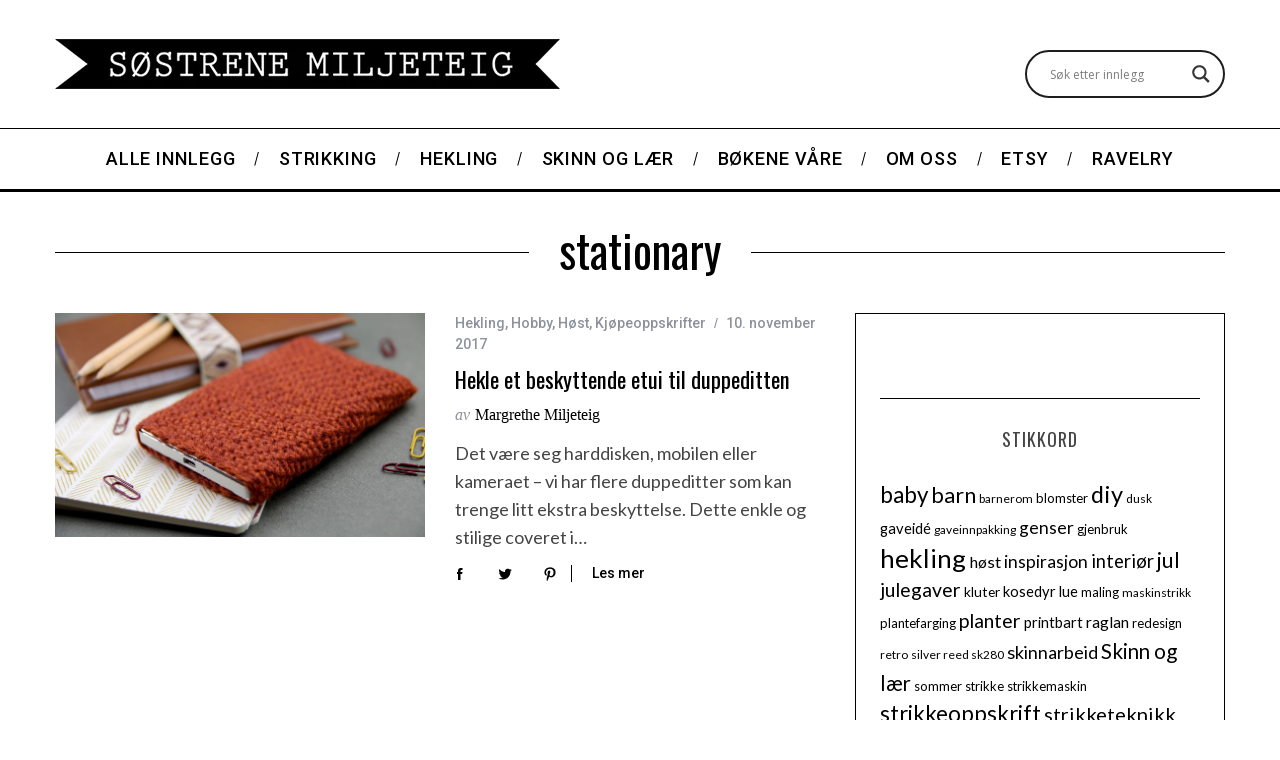

--- FILE ---
content_type: text/css; charset=utf-8
request_url: https://www.sostrenemiljeteig.no/wp-content/cache/min/1/wp-content/themes/webaas/style.css?ver=1768736162
body_size: 318
content:
.related-posts{display:flex;flex-wrap:wrap}.related h4{border-top:2px dotted #333;padding-top:20px;padding-bottom:30px}.related a{color:#333}.inpost{width:100%;padding-bottom:20px}.inpost img{display:block;width:100%;height:auto;object-fit:cover}.inpost h5{font-size:20px}.rosaboks{background-color:#fff3f2;padding:30px}article .rosaboks a{text-decoration:none;border-bottom:1px dotted;color:#000}article p a{color:#585b61}@media only screen and (min-width:600px){.inpost{max-width:32%;padding:0 5px}.inpost img{display:block;max-width:250px;max-height:130px;width:100%;height:auto;object-fit:cover}.inpost h5{font-size:18px}}